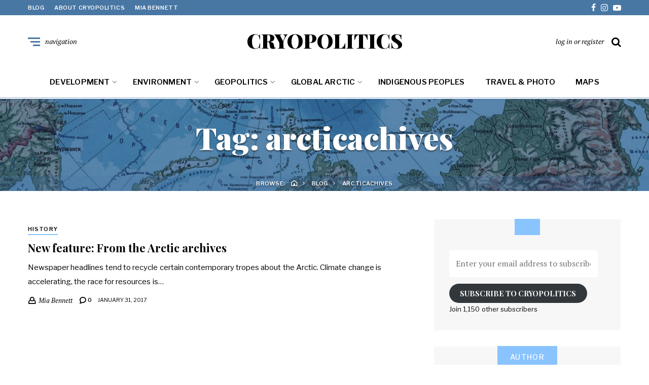

--- FILE ---
content_type: text/html; charset=UTF-8
request_url: https://www.cryopolitics.com/tag/arcticachives/
body_size: 16787
content:
<!DOCTYPE html>
<html lang="en-US">
<head>
	<meta charset="UTF-8">
<meta name="viewport" content="width=device-width, initial-scale=1">
<link rel="profile" href="https://gmpg.org/xfn/11">
<meta name='robots' content='index, follow, max-image-preview:large, max-snippet:-1, max-video-preview:-1' />

	<!-- This site is optimized with the Yoast SEO plugin v26.8 - https://yoast.com/product/yoast-seo-wordpress/ -->
	<title>arcticachives Archives - CRYOPOLITICS</title>
	<link rel="canonical" href="https://www.cryopolitics.com/tag/arcticachives/" />
	<meta property="og:locale" content="en_US" />
	<meta property="og:type" content="article" />
	<meta property="og:title" content="arcticachives Archives - CRYOPOLITICS" />
	<meta property="og:url" content="https://www.cryopolitics.com/tag/arcticachives/" />
	<meta property="og:site_name" content="CRYOPOLITICS" />
	<meta name="twitter:card" content="summary_large_image" />
	<meta name="twitter:site" content="@cryopolitics" />
	<script type="application/ld+json" class="yoast-schema-graph">{"@context":"https://schema.org","@graph":[{"@type":"CollectionPage","@id":"https://www.cryopolitics.com/tag/arcticachives/","url":"https://www.cryopolitics.com/tag/arcticachives/","name":"arcticachives Archives - CRYOPOLITICS","isPartOf":{"@id":"https://www.cryopolitics.com/#website"},"breadcrumb":{"@id":"https://www.cryopolitics.com/tag/arcticachives/#breadcrumb"},"inLanguage":"en-US"},{"@type":"BreadcrumbList","@id":"https://www.cryopolitics.com/tag/arcticachives/#breadcrumb","itemListElement":[{"@type":"ListItem","position":1,"name":"Home","item":"https://www.cryopolitics.com/"},{"@type":"ListItem","position":2,"name":"arcticachives"}]},{"@type":"WebSite","@id":"https://www.cryopolitics.com/#website","url":"https://www.cryopolitics.com/","name":"CRYOPOLITICS","description":"Arctic News &amp; Analysis","publisher":{"@id":"https://www.cryopolitics.com/#/schema/person/e4febe1eb9907c8643e5658d5da3a4b5"},"potentialAction":[{"@type":"SearchAction","target":{"@type":"EntryPoint","urlTemplate":"https://www.cryopolitics.com/?s={search_term_string}"},"query-input":{"@type":"PropertyValueSpecification","valueRequired":true,"valueName":"search_term_string"}}],"inLanguage":"en-US"},{"@type":["Person","Organization"],"@id":"https://www.cryopolitics.com/#/schema/person/e4febe1eb9907c8643e5658d5da3a4b5","name":"Mia Bennett","image":{"@type":"ImageObject","inLanguage":"en-US","@id":"https://www.cryopolitics.com/#/schema/person/image/","url":"https://i0.wp.com/www.cryopolitics.com/wp-content/uploads/2020/04/m-b.jpeg?fit=1196%2C1192&ssl=1","contentUrl":"https://i0.wp.com/www.cryopolitics.com/wp-content/uploads/2020/04/m-b.jpeg?fit=1196%2C1192&ssl=1","width":1196,"height":1192,"caption":"Mia Bennett"},"logo":{"@id":"https://www.cryopolitics.com/#/schema/person/image/"},"description":"Mia Bennett is an associate professor in the Department of Geography at the University of Washington. She researches the geopolitics of the Arctic and orbital space. Her new book with Klaus Dodds, Unfrozen: The Fight for the Future of the Arctic, was published by Yale University Press in 2025.","sameAs":["https://www.cryopolitics.com","cryopolitics","https://www.instagram.com/cryopolitics/","https://x.com/cryopolitics","https://www.youtube.com/channel/UCXeGHYKFhvGpiNA2cWX9ucQ"]}]}</script>
	<!-- / Yoast SEO plugin. -->


<link rel='dns-prefetch' href='//static.addtoany.com' />
<link rel='dns-prefetch' href='//secure.gravatar.com' />
<link rel='dns-prefetch' href='//stats.wp.com' />
<link rel='dns-prefetch' href='//fonts.googleapis.com' />
<link rel='preconnect' href='//i0.wp.com' />
<link rel='preconnect' href='//c0.wp.com' />
<link rel="alternate" type="application/rss+xml" title="CRYOPOLITICS &raquo; Feed" href="https://www.cryopolitics.com/feed/" />
<link rel="alternate" type="application/rss+xml" title="CRYOPOLITICS &raquo; Comments Feed" href="https://www.cryopolitics.com/comments/feed/" />
<link rel="alternate" type="application/rss+xml" title="CRYOPOLITICS &raquo; arcticachives Tag Feed" href="https://www.cryopolitics.com/tag/arcticachives/feed/" />
		<!-- This site uses the Google Analytics by ExactMetrics plugin v8.11.1 - Using Analytics tracking - https://www.exactmetrics.com/ -->
							<script src="//www.googletagmanager.com/gtag/js?id=G-0W4BRNVCTC"  data-cfasync="false" data-wpfc-render="false" type="text/javascript" async></script>
			<script data-cfasync="false" data-wpfc-render="false" type="text/javascript">
				var em_version = '8.11.1';
				var em_track_user = true;
				var em_no_track_reason = '';
								var ExactMetricsDefaultLocations = {"page_location":"https:\/\/www.cryopolitics.com\/tag\/arcticachives\/"};
								if ( typeof ExactMetricsPrivacyGuardFilter === 'function' ) {
					var ExactMetricsLocations = (typeof ExactMetricsExcludeQuery === 'object') ? ExactMetricsPrivacyGuardFilter( ExactMetricsExcludeQuery ) : ExactMetricsPrivacyGuardFilter( ExactMetricsDefaultLocations );
				} else {
					var ExactMetricsLocations = (typeof ExactMetricsExcludeQuery === 'object') ? ExactMetricsExcludeQuery : ExactMetricsDefaultLocations;
				}

								var disableStrs = [
										'ga-disable-G-0W4BRNVCTC',
									];

				/* Function to detect opted out users */
				function __gtagTrackerIsOptedOut() {
					for (var index = 0; index < disableStrs.length; index++) {
						if (document.cookie.indexOf(disableStrs[index] + '=true') > -1) {
							return true;
						}
					}

					return false;
				}

				/* Disable tracking if the opt-out cookie exists. */
				if (__gtagTrackerIsOptedOut()) {
					for (var index = 0; index < disableStrs.length; index++) {
						window[disableStrs[index]] = true;
					}
				}

				/* Opt-out function */
				function __gtagTrackerOptout() {
					for (var index = 0; index < disableStrs.length; index++) {
						document.cookie = disableStrs[index] + '=true; expires=Thu, 31 Dec 2099 23:59:59 UTC; path=/';
						window[disableStrs[index]] = true;
					}
				}

				if ('undefined' === typeof gaOptout) {
					function gaOptout() {
						__gtagTrackerOptout();
					}
				}
								window.dataLayer = window.dataLayer || [];

				window.ExactMetricsDualTracker = {
					helpers: {},
					trackers: {},
				};
				if (em_track_user) {
					function __gtagDataLayer() {
						dataLayer.push(arguments);
					}

					function __gtagTracker(type, name, parameters) {
						if (!parameters) {
							parameters = {};
						}

						if (parameters.send_to) {
							__gtagDataLayer.apply(null, arguments);
							return;
						}

						if (type === 'event') {
														parameters.send_to = exactmetrics_frontend.v4_id;
							var hookName = name;
							if (typeof parameters['event_category'] !== 'undefined') {
								hookName = parameters['event_category'] + ':' + name;
							}

							if (typeof ExactMetricsDualTracker.trackers[hookName] !== 'undefined') {
								ExactMetricsDualTracker.trackers[hookName](parameters);
							} else {
								__gtagDataLayer('event', name, parameters);
							}
							
						} else {
							__gtagDataLayer.apply(null, arguments);
						}
					}

					__gtagTracker('js', new Date());
					__gtagTracker('set', {
						'developer_id.dNDMyYj': true,
											});
					if ( ExactMetricsLocations.page_location ) {
						__gtagTracker('set', ExactMetricsLocations);
					}
										__gtagTracker('config', 'G-0W4BRNVCTC', {"forceSSL":"true"} );
										window.gtag = __gtagTracker;										(function () {
						/* https://developers.google.com/analytics/devguides/collection/analyticsjs/ */
						/* ga and __gaTracker compatibility shim. */
						var noopfn = function () {
							return null;
						};
						var newtracker = function () {
							return new Tracker();
						};
						var Tracker = function () {
							return null;
						};
						var p = Tracker.prototype;
						p.get = noopfn;
						p.set = noopfn;
						p.send = function () {
							var args = Array.prototype.slice.call(arguments);
							args.unshift('send');
							__gaTracker.apply(null, args);
						};
						var __gaTracker = function () {
							var len = arguments.length;
							if (len === 0) {
								return;
							}
							var f = arguments[len - 1];
							if (typeof f !== 'object' || f === null || typeof f.hitCallback !== 'function') {
								if ('send' === arguments[0]) {
									var hitConverted, hitObject = false, action;
									if ('event' === arguments[1]) {
										if ('undefined' !== typeof arguments[3]) {
											hitObject = {
												'eventAction': arguments[3],
												'eventCategory': arguments[2],
												'eventLabel': arguments[4],
												'value': arguments[5] ? arguments[5] : 1,
											}
										}
									}
									if ('pageview' === arguments[1]) {
										if ('undefined' !== typeof arguments[2]) {
											hitObject = {
												'eventAction': 'page_view',
												'page_path': arguments[2],
											}
										}
									}
									if (typeof arguments[2] === 'object') {
										hitObject = arguments[2];
									}
									if (typeof arguments[5] === 'object') {
										Object.assign(hitObject, arguments[5]);
									}
									if ('undefined' !== typeof arguments[1].hitType) {
										hitObject = arguments[1];
										if ('pageview' === hitObject.hitType) {
											hitObject.eventAction = 'page_view';
										}
									}
									if (hitObject) {
										action = 'timing' === arguments[1].hitType ? 'timing_complete' : hitObject.eventAction;
										hitConverted = mapArgs(hitObject);
										__gtagTracker('event', action, hitConverted);
									}
								}
								return;
							}

							function mapArgs(args) {
								var arg, hit = {};
								var gaMap = {
									'eventCategory': 'event_category',
									'eventAction': 'event_action',
									'eventLabel': 'event_label',
									'eventValue': 'event_value',
									'nonInteraction': 'non_interaction',
									'timingCategory': 'event_category',
									'timingVar': 'name',
									'timingValue': 'value',
									'timingLabel': 'event_label',
									'page': 'page_path',
									'location': 'page_location',
									'title': 'page_title',
									'referrer' : 'page_referrer',
								};
								for (arg in args) {
																		if (!(!args.hasOwnProperty(arg) || !gaMap.hasOwnProperty(arg))) {
										hit[gaMap[arg]] = args[arg];
									} else {
										hit[arg] = args[arg];
									}
								}
								return hit;
							}

							try {
								f.hitCallback();
							} catch (ex) {
							}
						};
						__gaTracker.create = newtracker;
						__gaTracker.getByName = newtracker;
						__gaTracker.getAll = function () {
							return [];
						};
						__gaTracker.remove = noopfn;
						__gaTracker.loaded = true;
						window['__gaTracker'] = __gaTracker;
					})();
									} else {
										console.log("");
					(function () {
						function __gtagTracker() {
							return null;
						}

						window['__gtagTracker'] = __gtagTracker;
						window['gtag'] = __gtagTracker;
					})();
									}
			</script>
							<!-- / Google Analytics by ExactMetrics -->
		<style id='wp-img-auto-sizes-contain-inline-css' type='text/css'>
img:is([sizes=auto i],[sizes^="auto," i]){contain-intrinsic-size:3000px 1500px}
/*# sourceURL=wp-img-auto-sizes-contain-inline-css */
</style>
<style id='wp-emoji-styles-inline-css' type='text/css'>

	img.wp-smiley, img.emoji {
		display: inline !important;
		border: none !important;
		box-shadow: none !important;
		height: 1em !important;
		width: 1em !important;
		margin: 0 0.07em !important;
		vertical-align: -0.1em !important;
		background: none !important;
		padding: 0 !important;
	}
/*# sourceURL=wp-emoji-styles-inline-css */
</style>
<style id='wp-block-library-inline-css' type='text/css'>
:root{--wp-block-synced-color:#7a00df;--wp-block-synced-color--rgb:122,0,223;--wp-bound-block-color:var(--wp-block-synced-color);--wp-editor-canvas-background:#ddd;--wp-admin-theme-color:#007cba;--wp-admin-theme-color--rgb:0,124,186;--wp-admin-theme-color-darker-10:#006ba1;--wp-admin-theme-color-darker-10--rgb:0,107,160.5;--wp-admin-theme-color-darker-20:#005a87;--wp-admin-theme-color-darker-20--rgb:0,90,135;--wp-admin-border-width-focus:2px}@media (min-resolution:192dpi){:root{--wp-admin-border-width-focus:1.5px}}.wp-element-button{cursor:pointer}:root .has-very-light-gray-background-color{background-color:#eee}:root .has-very-dark-gray-background-color{background-color:#313131}:root .has-very-light-gray-color{color:#eee}:root .has-very-dark-gray-color{color:#313131}:root .has-vivid-green-cyan-to-vivid-cyan-blue-gradient-background{background:linear-gradient(135deg,#00d084,#0693e3)}:root .has-purple-crush-gradient-background{background:linear-gradient(135deg,#34e2e4,#4721fb 50%,#ab1dfe)}:root .has-hazy-dawn-gradient-background{background:linear-gradient(135deg,#faaca8,#dad0ec)}:root .has-subdued-olive-gradient-background{background:linear-gradient(135deg,#fafae1,#67a671)}:root .has-atomic-cream-gradient-background{background:linear-gradient(135deg,#fdd79a,#004a59)}:root .has-nightshade-gradient-background{background:linear-gradient(135deg,#330968,#31cdcf)}:root .has-midnight-gradient-background{background:linear-gradient(135deg,#020381,#2874fc)}:root{--wp--preset--font-size--normal:16px;--wp--preset--font-size--huge:42px}.has-regular-font-size{font-size:1em}.has-larger-font-size{font-size:2.625em}.has-normal-font-size{font-size:var(--wp--preset--font-size--normal)}.has-huge-font-size{font-size:var(--wp--preset--font-size--huge)}.has-text-align-center{text-align:center}.has-text-align-left{text-align:left}.has-text-align-right{text-align:right}.has-fit-text{white-space:nowrap!important}#end-resizable-editor-section{display:none}.aligncenter{clear:both}.items-justified-left{justify-content:flex-start}.items-justified-center{justify-content:center}.items-justified-right{justify-content:flex-end}.items-justified-space-between{justify-content:space-between}.screen-reader-text{border:0;clip-path:inset(50%);height:1px;margin:-1px;overflow:hidden;padding:0;position:absolute;width:1px;word-wrap:normal!important}.screen-reader-text:focus{background-color:#ddd;clip-path:none;color:#444;display:block;font-size:1em;height:auto;left:5px;line-height:normal;padding:15px 23px 14px;text-decoration:none;top:5px;width:auto;z-index:100000}html :where(.has-border-color){border-style:solid}html :where([style*=border-top-color]){border-top-style:solid}html :where([style*=border-right-color]){border-right-style:solid}html :where([style*=border-bottom-color]){border-bottom-style:solid}html :where([style*=border-left-color]){border-left-style:solid}html :where([style*=border-width]){border-style:solid}html :where([style*=border-top-width]){border-top-style:solid}html :where([style*=border-right-width]){border-right-style:solid}html :where([style*=border-bottom-width]){border-bottom-style:solid}html :where([style*=border-left-width]){border-left-style:solid}html :where(img[class*=wp-image-]){height:auto;max-width:100%}:where(figure){margin:0 0 1em}html :where(.is-position-sticky){--wp-admin--admin-bar--position-offset:var(--wp-admin--admin-bar--height,0px)}@media screen and (max-width:600px){html :where(.is-position-sticky){--wp-admin--admin-bar--position-offset:0px}}

/*# sourceURL=wp-block-library-inline-css */
</style><style id='jetpack-sharing-buttons-style-inline-css' type='text/css'>
.jetpack-sharing-buttons__services-list{display:flex;flex-direction:row;flex-wrap:wrap;gap:0;list-style-type:none;margin:5px;padding:0}.jetpack-sharing-buttons__services-list.has-small-icon-size{font-size:12px}.jetpack-sharing-buttons__services-list.has-normal-icon-size{font-size:16px}.jetpack-sharing-buttons__services-list.has-large-icon-size{font-size:24px}.jetpack-sharing-buttons__services-list.has-huge-icon-size{font-size:36px}@media print{.jetpack-sharing-buttons__services-list{display:none!important}}.editor-styles-wrapper .wp-block-jetpack-sharing-buttons{gap:0;padding-inline-start:0}ul.jetpack-sharing-buttons__services-list.has-background{padding:1.25em 2.375em}
/*# sourceURL=https://c0.wp.com/p/jetpack/15.4/_inc/blocks/sharing-buttons/view.css */
</style>
<style id='global-styles-inline-css' type='text/css'>
:root{--wp--preset--aspect-ratio--square: 1;--wp--preset--aspect-ratio--4-3: 4/3;--wp--preset--aspect-ratio--3-4: 3/4;--wp--preset--aspect-ratio--3-2: 3/2;--wp--preset--aspect-ratio--2-3: 2/3;--wp--preset--aspect-ratio--16-9: 16/9;--wp--preset--aspect-ratio--9-16: 9/16;--wp--preset--color--black: #000000;--wp--preset--color--cyan-bluish-gray: #abb8c3;--wp--preset--color--white: #ffffff;--wp--preset--color--pale-pink: #f78da7;--wp--preset--color--vivid-red: #cf2e2e;--wp--preset--color--luminous-vivid-orange: #ff6900;--wp--preset--color--luminous-vivid-amber: #fcb900;--wp--preset--color--light-green-cyan: #7bdcb5;--wp--preset--color--vivid-green-cyan: #00d084;--wp--preset--color--pale-cyan-blue: #8ed1fc;--wp--preset--color--vivid-cyan-blue: #0693e3;--wp--preset--color--vivid-purple: #9b51e0;--wp--preset--gradient--vivid-cyan-blue-to-vivid-purple: linear-gradient(135deg,rgb(6,147,227) 0%,rgb(155,81,224) 100%);--wp--preset--gradient--light-green-cyan-to-vivid-green-cyan: linear-gradient(135deg,rgb(122,220,180) 0%,rgb(0,208,130) 100%);--wp--preset--gradient--luminous-vivid-amber-to-luminous-vivid-orange: linear-gradient(135deg,rgb(252,185,0) 0%,rgb(255,105,0) 100%);--wp--preset--gradient--luminous-vivid-orange-to-vivid-red: linear-gradient(135deg,rgb(255,105,0) 0%,rgb(207,46,46) 100%);--wp--preset--gradient--very-light-gray-to-cyan-bluish-gray: linear-gradient(135deg,rgb(238,238,238) 0%,rgb(169,184,195) 100%);--wp--preset--gradient--cool-to-warm-spectrum: linear-gradient(135deg,rgb(74,234,220) 0%,rgb(151,120,209) 20%,rgb(207,42,186) 40%,rgb(238,44,130) 60%,rgb(251,105,98) 80%,rgb(254,248,76) 100%);--wp--preset--gradient--blush-light-purple: linear-gradient(135deg,rgb(255,206,236) 0%,rgb(152,150,240) 100%);--wp--preset--gradient--blush-bordeaux: linear-gradient(135deg,rgb(254,205,165) 0%,rgb(254,45,45) 50%,rgb(107,0,62) 100%);--wp--preset--gradient--luminous-dusk: linear-gradient(135deg,rgb(255,203,112) 0%,rgb(199,81,192) 50%,rgb(65,88,208) 100%);--wp--preset--gradient--pale-ocean: linear-gradient(135deg,rgb(255,245,203) 0%,rgb(182,227,212) 50%,rgb(51,167,181) 100%);--wp--preset--gradient--electric-grass: linear-gradient(135deg,rgb(202,248,128) 0%,rgb(113,206,126) 100%);--wp--preset--gradient--midnight: linear-gradient(135deg,rgb(2,3,129) 0%,rgb(40,116,252) 100%);--wp--preset--font-size--small: 13px;--wp--preset--font-size--medium: 20px;--wp--preset--font-size--large: 36px;--wp--preset--font-size--x-large: 42px;--wp--preset--spacing--20: 0.44rem;--wp--preset--spacing--30: 0.67rem;--wp--preset--spacing--40: 1rem;--wp--preset--spacing--50: 1.5rem;--wp--preset--spacing--60: 2.25rem;--wp--preset--spacing--70: 3.38rem;--wp--preset--spacing--80: 5.06rem;--wp--preset--shadow--natural: 6px 6px 9px rgba(0, 0, 0, 0.2);--wp--preset--shadow--deep: 12px 12px 50px rgba(0, 0, 0, 0.4);--wp--preset--shadow--sharp: 6px 6px 0px rgba(0, 0, 0, 0.2);--wp--preset--shadow--outlined: 6px 6px 0px -3px rgb(255, 255, 255), 6px 6px rgb(0, 0, 0);--wp--preset--shadow--crisp: 6px 6px 0px rgb(0, 0, 0);}:where(.is-layout-flex){gap: 0.5em;}:where(.is-layout-grid){gap: 0.5em;}body .is-layout-flex{display: flex;}.is-layout-flex{flex-wrap: wrap;align-items: center;}.is-layout-flex > :is(*, div){margin: 0;}body .is-layout-grid{display: grid;}.is-layout-grid > :is(*, div){margin: 0;}:where(.wp-block-columns.is-layout-flex){gap: 2em;}:where(.wp-block-columns.is-layout-grid){gap: 2em;}:where(.wp-block-post-template.is-layout-flex){gap: 1.25em;}:where(.wp-block-post-template.is-layout-grid){gap: 1.25em;}.has-black-color{color: var(--wp--preset--color--black) !important;}.has-cyan-bluish-gray-color{color: var(--wp--preset--color--cyan-bluish-gray) !important;}.has-white-color{color: var(--wp--preset--color--white) !important;}.has-pale-pink-color{color: var(--wp--preset--color--pale-pink) !important;}.has-vivid-red-color{color: var(--wp--preset--color--vivid-red) !important;}.has-luminous-vivid-orange-color{color: var(--wp--preset--color--luminous-vivid-orange) !important;}.has-luminous-vivid-amber-color{color: var(--wp--preset--color--luminous-vivid-amber) !important;}.has-light-green-cyan-color{color: var(--wp--preset--color--light-green-cyan) !important;}.has-vivid-green-cyan-color{color: var(--wp--preset--color--vivid-green-cyan) !important;}.has-pale-cyan-blue-color{color: var(--wp--preset--color--pale-cyan-blue) !important;}.has-vivid-cyan-blue-color{color: var(--wp--preset--color--vivid-cyan-blue) !important;}.has-vivid-purple-color{color: var(--wp--preset--color--vivid-purple) !important;}.has-black-background-color{background-color: var(--wp--preset--color--black) !important;}.has-cyan-bluish-gray-background-color{background-color: var(--wp--preset--color--cyan-bluish-gray) !important;}.has-white-background-color{background-color: var(--wp--preset--color--white) !important;}.has-pale-pink-background-color{background-color: var(--wp--preset--color--pale-pink) !important;}.has-vivid-red-background-color{background-color: var(--wp--preset--color--vivid-red) !important;}.has-luminous-vivid-orange-background-color{background-color: var(--wp--preset--color--luminous-vivid-orange) !important;}.has-luminous-vivid-amber-background-color{background-color: var(--wp--preset--color--luminous-vivid-amber) !important;}.has-light-green-cyan-background-color{background-color: var(--wp--preset--color--light-green-cyan) !important;}.has-vivid-green-cyan-background-color{background-color: var(--wp--preset--color--vivid-green-cyan) !important;}.has-pale-cyan-blue-background-color{background-color: var(--wp--preset--color--pale-cyan-blue) !important;}.has-vivid-cyan-blue-background-color{background-color: var(--wp--preset--color--vivid-cyan-blue) !important;}.has-vivid-purple-background-color{background-color: var(--wp--preset--color--vivid-purple) !important;}.has-black-border-color{border-color: var(--wp--preset--color--black) !important;}.has-cyan-bluish-gray-border-color{border-color: var(--wp--preset--color--cyan-bluish-gray) !important;}.has-white-border-color{border-color: var(--wp--preset--color--white) !important;}.has-pale-pink-border-color{border-color: var(--wp--preset--color--pale-pink) !important;}.has-vivid-red-border-color{border-color: var(--wp--preset--color--vivid-red) !important;}.has-luminous-vivid-orange-border-color{border-color: var(--wp--preset--color--luminous-vivid-orange) !important;}.has-luminous-vivid-amber-border-color{border-color: var(--wp--preset--color--luminous-vivid-amber) !important;}.has-light-green-cyan-border-color{border-color: var(--wp--preset--color--light-green-cyan) !important;}.has-vivid-green-cyan-border-color{border-color: var(--wp--preset--color--vivid-green-cyan) !important;}.has-pale-cyan-blue-border-color{border-color: var(--wp--preset--color--pale-cyan-blue) !important;}.has-vivid-cyan-blue-border-color{border-color: var(--wp--preset--color--vivid-cyan-blue) !important;}.has-vivid-purple-border-color{border-color: var(--wp--preset--color--vivid-purple) !important;}.has-vivid-cyan-blue-to-vivid-purple-gradient-background{background: var(--wp--preset--gradient--vivid-cyan-blue-to-vivid-purple) !important;}.has-light-green-cyan-to-vivid-green-cyan-gradient-background{background: var(--wp--preset--gradient--light-green-cyan-to-vivid-green-cyan) !important;}.has-luminous-vivid-amber-to-luminous-vivid-orange-gradient-background{background: var(--wp--preset--gradient--luminous-vivid-amber-to-luminous-vivid-orange) !important;}.has-luminous-vivid-orange-to-vivid-red-gradient-background{background: var(--wp--preset--gradient--luminous-vivid-orange-to-vivid-red) !important;}.has-very-light-gray-to-cyan-bluish-gray-gradient-background{background: var(--wp--preset--gradient--very-light-gray-to-cyan-bluish-gray) !important;}.has-cool-to-warm-spectrum-gradient-background{background: var(--wp--preset--gradient--cool-to-warm-spectrum) !important;}.has-blush-light-purple-gradient-background{background: var(--wp--preset--gradient--blush-light-purple) !important;}.has-blush-bordeaux-gradient-background{background: var(--wp--preset--gradient--blush-bordeaux) !important;}.has-luminous-dusk-gradient-background{background: var(--wp--preset--gradient--luminous-dusk) !important;}.has-pale-ocean-gradient-background{background: var(--wp--preset--gradient--pale-ocean) !important;}.has-electric-grass-gradient-background{background: var(--wp--preset--gradient--electric-grass) !important;}.has-midnight-gradient-background{background: var(--wp--preset--gradient--midnight) !important;}.has-small-font-size{font-size: var(--wp--preset--font-size--small) !important;}.has-medium-font-size{font-size: var(--wp--preset--font-size--medium) !important;}.has-large-font-size{font-size: var(--wp--preset--font-size--large) !important;}.has-x-large-font-size{font-size: var(--wp--preset--font-size--x-large) !important;}
/*# sourceURL=global-styles-inline-css */
</style>

<style id='classic-theme-styles-inline-css' type='text/css'>
/*! This file is auto-generated */
.wp-block-button__link{color:#fff;background-color:#32373c;border-radius:9999px;box-shadow:none;text-decoration:none;padding:calc(.667em + 2px) calc(1.333em + 2px);font-size:1.125em}.wp-block-file__button{background:#32373c;color:#fff;text-decoration:none}
/*# sourceURL=/wp-includes/css/classic-themes.min.css */
</style>
<link rel='stylesheet' id='neville-fonts-css' href='https://fonts.googleapis.com/css?family=Libre+Franklin%3A400%2C500%2C600%7CPlayfair+Display%3A400italic%2C700%2C900%2C900italic%7CPT+Serif%3A400%2C400italic%2C700%2C700italic&#038;subset=latin%2Clatin-ext' type='text/css' media='all' />
<link rel='stylesheet' id='neville-style-css' href='https://www.cryopolitics.com/wp-content/themes/neville/style.css?ver=1.0.1' type='text/css' media='all' />
<style id='neville-style-inline-css' type='text/css'>
.blog-header { background: url("https://www.cryopolitics.com/wp-content/uploads/2018/01/map-soviet-union-arctic-blue.jpg") no-repeat center center; background-size: cover; }
.rss-btn i, .sb-general i, .required, .sticky .sticky-tag, .header-btns .hbtn-count, .comments-area .comment-respond .comment-reply-title small a{color:#89c4ff;}.category-link.sty1, .comment-reply-link.sty1, .widget-content .wid-posts-lists .wid-pl-item .entry-thumbnail .wid-pli-pos:before{background-color:#89c4ff;}abbr, abbr[title], acronym, .section-title.st2x:before, .category-link.sty2, .comment-reply-link.sty2, .comment-reply-link, .single .entry-content a:not([class]), .single .comment-content a:not([class]), .page-template-default .entry-content a:not([class]), .page-template-default .comment-content a:not([class]), .widget-title-wrap .widget-title span, .widget-content .textwidget a:not([class]), .wid-big-buttons .wid-big-button span:before{border-bottom-color:#89c4ff;}
/*# sourceURL=neville-style-inline-css */
</style>
<link rel='stylesheet' id='jetpack-subscriptions-css' href='https://c0.wp.com/p/jetpack/15.4/_inc/build/subscriptions/subscriptions.min.css' type='text/css' media='all' />
<style id='jetpack_facebook_likebox-inline-css' type='text/css'>
.widget_facebook_likebox {
	overflow: hidden;
}

/*# sourceURL=https://www.cryopolitics.com/wp-content/plugins/jetpack/modules/widgets/facebook-likebox/style.css */
</style>
<link rel='stylesheet' id='addtoany-css' href='https://www.cryopolitics.com/wp-content/plugins/add-to-any/addtoany.min.css?ver=1.16' type='text/css' media='all' />
<script type="text/javascript" src="https://www.cryopolitics.com/wp-content/plugins/google-analytics-dashboard-for-wp/assets/js/frontend-gtag.min.js?ver=8.11.1" id="exactmetrics-frontend-script-js" async="async" data-wp-strategy="async"></script>
<script data-cfasync="false" data-wpfc-render="false" type="text/javascript" id='exactmetrics-frontend-script-js-extra'>/* <![CDATA[ */
var exactmetrics_frontend = {"js_events_tracking":"true","download_extensions":"zip,mp3,mpeg,pdf,docx,pptx,xlsx,rar","inbound_paths":"[{\"path\":\"\\\/go\\\/\",\"label\":\"affiliate\"},{\"path\":\"\\\/recommend\\\/\",\"label\":\"affiliate\"}]","home_url":"https:\/\/www.cryopolitics.com","hash_tracking":"false","v4_id":"G-0W4BRNVCTC"};/* ]]> */
</script>
<script type="text/javascript" id="addtoany-core-js-before">
/* <![CDATA[ */
window.a2a_config=window.a2a_config||{};a2a_config.callbacks=[];a2a_config.overlays=[];a2a_config.templates={};
var a2a_config = a2a_config || {};
a2a_config.icon_color = "#89c4ff";
a2a_config.color_bg = "FFFFFF";
a2a_config.color_main = "D7E5ED";
a2a_config.color_border = "AECADB";
a2a_config.color_link_text = "333333";
a2a_config.color_link_text_hover = "333333";

//# sourceURL=addtoany-core-js-before
/* ]]> */
</script>
<script type="text/javascript" defer src="https://static.addtoany.com/menu/page.js" id="addtoany-core-js"></script>
<script type="text/javascript" src="https://c0.wp.com/c/6.9/wp-includes/js/jquery/jquery.min.js" id="jquery-core-js"></script>
<script type="text/javascript" src="https://c0.wp.com/c/6.9/wp-includes/js/jquery/jquery-migrate.min.js" id="jquery-migrate-js"></script>
<script type="text/javascript" defer src="https://www.cryopolitics.com/wp-content/plugins/add-to-any/addtoany.min.js?ver=1.1" id="addtoany-jquery-js"></script>
<link rel="https://api.w.org/" href="https://www.cryopolitics.com/wp-json/" /><link rel="alternate" title="JSON" type="application/json" href="https://www.cryopolitics.com/wp-json/wp/v2/tags/259" /><link rel="EditURI" type="application/rsd+xml" title="RSD" href="https://www.cryopolitics.com/xmlrpc.php?rsd" />
<meta name="generator" content="WordPress 6.9" />
<script type="text/javascript">
(function(url){
	if(/(?:Chrome\/26\.0\.1410\.63 Safari\/537\.31|WordfenceTestMonBot)/.test(navigator.userAgent)){ return; }
	var addEvent = function(evt, handler) {
		if (window.addEventListener) {
			document.addEventListener(evt, handler, false);
		} else if (window.attachEvent) {
			document.attachEvent('on' + evt, handler);
		}
	};
	var removeEvent = function(evt, handler) {
		if (window.removeEventListener) {
			document.removeEventListener(evt, handler, false);
		} else if (window.detachEvent) {
			document.detachEvent('on' + evt, handler);
		}
	};
	var evts = 'contextmenu dblclick drag dragend dragenter dragleave dragover dragstart drop keydown keypress keyup mousedown mousemove mouseout mouseover mouseup mousewheel scroll'.split(' ');
	var logHuman = function() {
		if (window.wfLogHumanRan) { return; }
		window.wfLogHumanRan = true;
		var wfscr = document.createElement('script');
		wfscr.type = 'text/javascript';
		wfscr.async = true;
		wfscr.src = url + '&r=' + Math.random();
		(document.getElementsByTagName('head')[0]||document.getElementsByTagName('body')[0]).appendChild(wfscr);
		for (var i = 0; i < evts.length; i++) {
			removeEvent(evts[i], logHuman);
		}
	};
	for (var i = 0; i < evts.length; i++) {
		addEvent(evts[i], logHuman);
	}
})('//www.cryopolitics.com/?wordfence_lh=1&hid=1FC0A657374F37A277F7C31643CCB632');
</script>	<style>img#wpstats{display:none}</style>
		<link rel="icon" href="https://i0.wp.com/www.cryopolitics.com/wp-content/uploads/2017/11/cropped-cryo-logo.png?fit=32%2C32&#038;ssl=1" sizes="32x32" />
<link rel="icon" href="https://i0.wp.com/www.cryopolitics.com/wp-content/uploads/2017/11/cropped-cryo-logo.png?fit=192%2C192&#038;ssl=1" sizes="192x192" />
<link rel="apple-touch-icon" href="https://i0.wp.com/www.cryopolitics.com/wp-content/uploads/2017/11/cropped-cryo-logo.png?fit=180%2C180&#038;ssl=1" />
<meta name="msapplication-TileImage" content="https://i0.wp.com/www.cryopolitics.com/wp-content/uploads/2017/11/cropped-cryo-logo.png?fit=270%2C270&#038;ssl=1" />
		<style type="text/css" id="wp-custom-css">
			.slideshow-window {
	background-color: transparent;
	border-color: transparent;
	border-radius: 0;
	border-width: 0;
	padding-top: 0 !important;
}		</style>
		<style id='jetpack-block-sharing-button-inline-css' type='text/css'>
a.jetpack-sharing-button__button{color:inherit}.jetpack-sharing-button__button{align-items:center;background:#fff;border-radius:4px;box-shadow:0 1px 2px #0000001f,0 0 0 1px #0000001f;color:inherit;cursor:default;display:flex;flex-direction:row;font-size:inherit;font-weight:500;height:auto;justify-content:center;line-height:23px;margin:4px 4px 0;padding:4px 9px 3px;text-decoration:none}.jetpack-sharing-button__button svg{fill:currentColor;height:1.5em;width:1.5em}.jetpack-sharing-button__button:hover{box-shadow:0 1px 2px #00000038,0 0 0 1px #00000038;cursor:pointer}.jetpack-sharing-button__button.components-button{font-size:inherit;padding:4px 11px 3px 9px}.jetpack-sharing-button__button.style-icon{border:0;border-radius:50%;box-shadow:none;color:#fff;height:auto;line-height:1;margin-bottom:0;padding:7px;position:relative;top:-2px;width:auto}.jetpack-sharing-button__button.style-icon.share-bluesky{background:#0085ff}.jetpack-sharing-button__button.style-icon.share-x{background:#000}.jetpack-sharing-button__button.style-icon.share-print{background:#c5c2c2}.jetpack-sharing-button__button.style-icon.share-reddit{background:#5f99cf}.jetpack-sharing-button__button.style-icon.share-facebook{background:#0866ff}.jetpack-sharing-button__button.style-icon.share-linkedin{background:#0976b4}.jetpack-sharing-button__button.style-icon.share-mail{background:#c5c2c2}.jetpack-sharing-button__button.style-icon.share-twitter{background:#55acee}.jetpack-sharing-button__button.style-icon.share-tumblr{background:#35465c}.jetpack-sharing-button__button.style-icon.share-pinterest{background:#cc2127}.jetpack-sharing-button__button.style-icon.share-pocket{background:#ee4256}.jetpack-sharing-button__button.style-icon.share-telegram{background:#08c}.jetpack-sharing-button__button.style-icon.share-threads{background:#000}.jetpack-sharing-button__button.style-icon.share-whatsapp{background:#43d854}.jetpack-sharing-button__button.style-icon.share-mastodon{background:#6364ff}.jetpack-sharing-button__button.style-icon.share-nextdoor{background:#8ed500}.jetpack-sharing-button__button.style-icon.share-share{background:#000}.jetpack-sharing-button__button.style-icon.is-custom{padding:8px;top:2px}.jetpack-sharing-button__button.style-icon-text{margin-inline-end:4px;padding-inline-end:11px}.style-icon .jetpack-sharing-button__service-label,.style-text .sharing-buttons-preview-button__custom-icon,.style-text .social-logo{display:none}.jetpack-sharing-button__list-item{display:flex;flex-direction:row;flex-wrap:wrap;gap:5px;list-style-type:none;padding:0}.jetpack-sharing-button__list-item:first-child .jetpack-sharing-button__button{margin-inline-start:0}.style-icon-text .jetpack-sharing-button__service-label{margin-inline-start:5px}.tooltip{display:inline-block;position:relative}.tooltip .tooltiptext{background-color:#555;border-radius:6px;bottom:120%;color:#fff;display:none;padding:5px;position:absolute;text-align:center;width:5.5em}
/*# sourceURL=https://www.cryopolitics.com/wp-content/plugins/jetpack/_inc/blocks/sharing-button/view.css?minify=false */
</style>
</head>

<body data-rsssl=1 class="archive tag tag-arcticachives tag-259 wp-theme-neville nav-lines">

		<div id="offset-sidebar-overlay" class="os-overlay">
			<div id="offset-sider-wrap" class="os-wrap">
				<aside id="sidebar-offset" class="sidebar os-sidebar" role="complementary">
					<div class="os-close-wrap">
						<a href="#" id="offset-close-sidebar" class="os-close">close menu</a>
					</div>
					<section id="pages-10" class="widget widget_pages"><div class="widget-content"><header class="widget-title-wrap"><h2 class="widget-title"><span>Pages</span></h2></header>
			<ul>
				<li class="page_item page-item-85793"><a href="https://www.cryopolitics.com/about-the-blog/">About Cryopolitics</a></li>
<li class="page_item page-item-268717 current_page_parent"><a href="https://www.cryopolitics.com/blog/">Blog</a></li>
<li class="page_item page-item-82527"><a href="https://www.cryopolitics.com/mia-bennett/">Mia Bennett</a></li>
			</ul>

			</div></section><section id="categories-11" class="widget widget_categories"><div class="widget-content"><header class="widget-title-wrap"><h2 class="widget-title"><span>Categories</span></h2></header>
			<ul>
					<li class="cat-item cat-item-1242"><a href="https://www.cryopolitics.com/category/announcements/">Announcements</a>
</li>
	<li class="cat-item cat-item-1191"><a href="https://www.cryopolitics.com/category/development/">Development</a>
<ul class='children'>
	<li class="cat-item cat-item-41"><a href="https://www.cryopolitics.com/category/development/infrastructure/">Infrastructure</a>
</li>
	<li class="cat-item cat-item-51"><a href="https://www.cryopolitics.com/category/development/mining/">Mining</a>
</li>
	<li class="cat-item cat-item-60"><a href="https://www.cryopolitics.com/category/development/oil/">Oil &amp; Gas</a>
</li>
	<li class="cat-item cat-item-76"><a href="https://www.cryopolitics.com/category/development/shipping/">Shipping</a>
</li>
</ul>
</li>
	<li class="cat-item cat-item-71"><a href="https://www.cryopolitics.com/category/environment/">Environment</a>
<ul class='children'>
	<li class="cat-item cat-item-1199"><a href="https://www.cryopolitics.com/category/environment/climate-change/">Climate Change</a>
</li>
</ul>
</li>
	<li class="cat-item cat-item-31"><a href="https://www.cryopolitics.com/category/geopolitics/">Geopolitics</a>
<ul class='children'>
	<li class="cat-item cat-item-1251"><a href="https://www.cryopolitics.com/category/geopolitics/arctic-council/">Arctic Council</a>
</li>
	<li class="cat-item cat-item-1250"><a href="https://www.cryopolitics.com/category/geopolitics/foreign-policy/">Foreign Policy</a>
</li>
	<li class="cat-item cat-item-1249"><a href="https://www.cryopolitics.com/category/geopolitics/military-defense/">Military &amp; Defense</a>
</li>
</ul>
</li>
	<li class="cat-item cat-item-1197"><a href="https://www.cryopolitics.com/category/global-arctic/">Global Arctic</a>
<ul class='children'>
	<li class="cat-item cat-item-9"><a href="https://www.cryopolitics.com/category/global-arctic/asia-arctic/">Asia &amp; the Arctic</a>
	<ul class='children'>
	<li class="cat-item cat-item-1194"><a href="https://www.cryopolitics.com/category/global-arctic/asia-arctic/belt-road-initiative/">Belt &amp; Road Initiative</a>
</li>
	<li class="cat-item cat-item-11"><a href="https://www.cryopolitics.com/category/global-arctic/asia-arctic/china/">China</a>
</li>
	</ul>
</li>
	<li class="cat-item cat-item-10"><a href="https://www.cryopolitics.com/category/global-arctic/canada/">Canada</a>
</li>
	<li class="cat-item cat-item-32"><a href="https://www.cryopolitics.com/category/global-arctic/greenland/">Greenland Beyond the Headlines</a>
</li>
	<li class="cat-item cat-item-37"><a href="https://www.cryopolitics.com/category/global-arctic/iceland/">Iceland</a>
</li>
	<li class="cat-item cat-item-69"><a href="https://www.cryopolitics.com/category/global-arctic/russia/">Russia</a>
</li>
	<li class="cat-item cat-item-1198"><a href="https://www.cryopolitics.com/category/global-arctic/scandinavia/">Scandinavia</a>
</li>
	<li class="cat-item cat-item-3"><a href="https://www.cryopolitics.com/category/global-arctic/us-alaska/">USA/Alaska</a>
</li>
</ul>
</li>
	<li class="cat-item cat-item-34"><a href="https://www.cryopolitics.com/category/history/">History</a>
</li>
	<li class="cat-item cat-item-40"><a href="https://www.cryopolitics.com/category/indigenous-peoples/">Indigenous Peoples</a>
</li>
	<li class="cat-item cat-item-48"><a href="https://www.cryopolitics.com/category/maps/">Maps &amp; Satellite Imagery</a>
</li>
	<li class="cat-item cat-item-1189"><a href="https://www.cryopolitics.com/category/travel/">Travel &amp; Photo</a>
</li>
	<li class="cat-item cat-item-1"><a href="https://www.cryopolitics.com/category/uncategorized/">Uncategorized</a>
</li>
			</ul>

			</div></section>				</aside>
			</div>
			<div class="os-empty"></div>
		</div>
				<div id="search-overlay" class="search-overlay">
			<form role="search" method="get" class="search-form" action="https://www.cryopolitics.com/">
				<label>
					<span class="screen-reader-text">Search for:</span>
					<input type="search" class="search-field" placeholder="Search &hellip;" value="" name="s" />
				</label>
				<input type="submit" class="search-submit" value="Search" />
			</form>		</div>
		<div id="page" class="site">		<div class="menu-overlay"></div>
				<header id="masthead" class="site-header" role="banner">
					<div id="topnav" class="wrap top-navigation">
				<div class="container">
						<nav id="secondary-nav" class="secondary-nav" role="navigation">
				<ul id="secondary-menu" class="small-nav"><li id="menu-item-268719" class="menu-item menu-item-type-post_type menu-item-object-page current_page_parent menu-item-268719"><a href="https://www.cryopolitics.com/blog/">Blog</a></li>
<li id="menu-item-267184" class="menu-item menu-item-type-post_type menu-item-object-page menu-item-267184"><a href="https://www.cryopolitics.com/about-the-blog/">About Cryopolitics</a></li>
<li id="menu-item-266375" class="menu-item menu-item-type-post_type menu-item-object-page menu-item-266375"><a href="https://www.cryopolitics.com/mia-bennett/">Mia Bennett</a></li>
</ul>			</nav><!-- #secondary-nav -->
						<nav id="header-social-nav" class="social-nav-header" role="navigation">
				<ul id="header-social-menu" class="header-social-menu"><li id="menu-item-267153" class="menu-item menu-item-type-custom menu-item-object-custom menu-item-267153"><a href="https://www.facebook.com/cryopolitics/">facebook</a></li>
<li id="menu-item-267154" class="menu-item menu-item-type-custom menu-item-object-custom menu-item-267154"><a href="https://www.instagram.com/cryopolitics/">instagram</a></li>
<li id="menu-item-271313" class="menu-item menu-item-type-custom menu-item-object-custom menu-item-271313"><a href="https://www.youtube.com/@cryopolitics">youtube</a></li>
</ul>			</nav><!-- #header-social-nav -->
							</div><!-- .container -->
			</div><!-- #topnav -->
						<div id="midhead" class="wrap middle-header">
				<div class="container midhead">
			<div class="site-branding"><p class="site-title"><a href="https://www.cryopolitics.com/" title="CRYOPOLITICS" rel="home" itemprop="url">CRYOPOLITICS</a></p></div><!-- .site-branding -->			<div class="header-btns left-side">
				
				<div class="header-btn">
					<a href="#" id="mobile-button" class="mobile-btn">
						<span class="burger-bars">
							<span class="mbtn-top"></span>
							<span class="mbtn-mid"></span>
							<span class="mbtn-bot"></span>
						</span>
						<span class="label-btn">navigation</span>
					</a>
				</div>			</div>
						<div class="header-btns right-side">
				
				<div  id="hbtn-account" class="header-btn">
					<a href="https://www.cryopolitics.com/wp-login.php" class="label-btn">log in or register</a>
				</div>
				<div id="hbtn-search" class="header-btn">
					<a href="#" class="hbtn-search"><i class="nicon nicon-search"></i></a>
				</div>			</div>
							</div><!-- .container.midhead -->
			</div><!-- #midhead -->
						<div id="mainnav" class="wrap main-navigation">
				<div class="container">
						<nav id="primary-nav" class="primary-nav" role="navigation">
				<ul id="primary-menu" class="large-nav"><li id="menu-item-266492" class="menu-item menu-item-type-taxonomy menu-item-object-category menu-item-has-children menu-item-266492"><a href="https://www.cryopolitics.com/category/development/">Development</a>
<ul class="sub-menu">
	<li id="menu-item-266493" class="menu-item menu-item-type-taxonomy menu-item-object-category menu-item-266493"><a href="https://www.cryopolitics.com/category/development/infrastructure/">Infrastructure</a></li>
	<li id="menu-item-266494" class="menu-item menu-item-type-taxonomy menu-item-object-category menu-item-266494"><a href="https://www.cryopolitics.com/category/development/mining/">Mining</a></li>
	<li id="menu-item-266495" class="menu-item menu-item-type-taxonomy menu-item-object-category menu-item-266495"><a href="https://www.cryopolitics.com/category/development/oil/">Oil &#038; Gas</a></li>
	<li id="menu-item-266496" class="menu-item menu-item-type-taxonomy menu-item-object-category menu-item-266496"><a href="https://www.cryopolitics.com/category/development/shipping/">Shipping</a></li>
</ul>
</li>
<li id="menu-item-266497" class="menu-item menu-item-type-taxonomy menu-item-object-category menu-item-has-children menu-item-266497"><a href="https://www.cryopolitics.com/category/environment/">Environment</a>
<ul class="sub-menu">
	<li id="menu-item-266498" class="menu-item menu-item-type-taxonomy menu-item-object-category menu-item-266498"><a href="https://www.cryopolitics.com/category/environment/climate-change/">Climate Change</a></li>
</ul>
</li>
<li id="menu-item-266499" class="menu-item menu-item-type-taxonomy menu-item-object-category menu-item-has-children menu-item-266499"><a href="https://www.cryopolitics.com/category/geopolitics/">Geopolitics</a>
<ul class="sub-menu">
	<li id="menu-item-266860" class="menu-item menu-item-type-taxonomy menu-item-object-category menu-item-266860"><a href="https://www.cryopolitics.com/category/geopolitics/arctic-council/">Arctic Council</a></li>
	<li id="menu-item-266861" class="menu-item menu-item-type-taxonomy menu-item-object-category menu-item-266861"><a href="https://www.cryopolitics.com/category/geopolitics/foreign-policy/">Foreign Policy</a></li>
	<li id="menu-item-266862" class="menu-item menu-item-type-taxonomy menu-item-object-category menu-item-266862"><a href="https://www.cryopolitics.com/category/geopolitics/military-defense/">Military &#038; Defense</a></li>
	<li id="menu-item-266510" class="menu-item menu-item-type-taxonomy menu-item-object-category menu-item-266510"><a href="https://www.cryopolitics.com/category/history/">History</a></li>
</ul>
</li>
<li id="menu-item-266500" class="menu-item menu-item-type-taxonomy menu-item-object-category menu-item-has-children menu-item-266500"><a href="https://www.cryopolitics.com/category/global-arctic/">Global Arctic</a>
<ul class="sub-menu">
	<li id="menu-item-266501" class="menu-item menu-item-type-taxonomy menu-item-object-category menu-item-266501"><a href="https://www.cryopolitics.com/category/global-arctic/asia-arctic/">Asia &#038; the Arctic</a></li>
	<li id="menu-item-266503" class="menu-item menu-item-type-taxonomy menu-item-object-category menu-item-266503"><a href="https://www.cryopolitics.com/category/global-arctic/asia-arctic/china/">China</a></li>
	<li id="menu-item-266502" class="menu-item menu-item-type-taxonomy menu-item-object-category menu-item-266502"><a href="https://www.cryopolitics.com/category/global-arctic/asia-arctic/belt-road-initiative/">Belt &#038; Road Initiative</a></li>
	<li id="menu-item-266507" class="menu-item menu-item-type-taxonomy menu-item-object-category menu-item-266507"><a href="https://www.cryopolitics.com/category/global-arctic/russia/">Russia</a></li>
	<li id="menu-item-266509" class="menu-item menu-item-type-taxonomy menu-item-object-category menu-item-266509"><a href="https://www.cryopolitics.com/category/global-arctic/us-alaska/">USA/Alaska</a></li>
	<li id="menu-item-266504" class="menu-item menu-item-type-taxonomy menu-item-object-category menu-item-266504"><a href="https://www.cryopolitics.com/category/global-arctic/canada/">Canada</a></li>
	<li id="menu-item-266505" class="menu-item menu-item-type-taxonomy menu-item-object-category menu-item-266505"><a href="https://www.cryopolitics.com/category/global-arctic/greenland/">Greenland Beyond the Headlines</a></li>
	<li id="menu-item-266506" class="menu-item menu-item-type-taxonomy menu-item-object-category menu-item-266506"><a href="https://www.cryopolitics.com/category/global-arctic/iceland/">Iceland</a></li>
	<li id="menu-item-266508" class="menu-item menu-item-type-taxonomy menu-item-object-category menu-item-266508"><a href="https://www.cryopolitics.com/category/global-arctic/scandinavia/">Scandinavia</a></li>
</ul>
</li>
<li id="menu-item-266511" class="menu-item menu-item-type-taxonomy menu-item-object-category menu-item-266511"><a href="https://www.cryopolitics.com/category/indigenous-peoples/">Indigenous Peoples</a></li>
<li id="menu-item-266513" class="menu-item menu-item-type-taxonomy menu-item-object-category menu-item-266513"><a href="https://www.cryopolitics.com/category/travel/">Travel &#038; Photo</a></li>
<li id="menu-item-267159" class="menu-item menu-item-type-taxonomy menu-item-object-category menu-item-267159"><a href="https://www.cryopolitics.com/category/maps/">Maps</a></li>
</ul>			</nav><!-- #primary-nav -->
							</div><!-- .container -->
				<div id="navextra" class="navigation-extra"></div>			</div><!-- #mainnav -->
					</header><!-- #masthead -->
					<header class="wrap blog-header">
				<div class="bh-overlay"></div><div class="bho-shadow"></div>				<div class="container">
					<div class="row-display grid-2">
						<div class="col-12x">
			<h1 class="section-title">Tag: <span>arcticachives</span></h1><p class="section-description"></p><div class="header-bread"><nav role="navigation" aria-label="Breadcrumbs" class="breadcrumb-trail breadcrumbs" itemprop="breadcrumb"><h2 class="trail-browse">Browse:</h2><ul class="trail-items" itemscope itemtype="http://schema.org/BreadcrumbList"><meta name="numberOfItems" content="3" /><meta name="itemListOrder" content="Ascending" /><li itemprop="itemListElement" itemscope itemtype="http://schema.org/ListItem" class="trail-item trail-begin"><a href="https://www.cryopolitics.com" rel="home"><span itemprop="name"><i class="nicon nicon-home-c"></i></span></a><meta itemprop="position" content="1" /> <i class="nicon nicon-angle-right"></i></li><li itemprop="itemListElement" itemscope itemtype="http://schema.org/ListItem" class="trail-item"><a href="https://www.cryopolitics.com/blog/"><span itemprop="name">Blog</span></a><meta itemprop="position" content="2" /> <i class="nicon nicon-angle-right"></i></li><li itemprop="itemListElement" itemscope itemtype="http://schema.org/ListItem" class="trail-item trail-end"><span itemprop="name">arcticachives</span><meta itemprop="position" content="3" /> <i class="nicon nicon-angle-right"></i></li></ul></nav></div>						</div>
					</div>
				</div>
				<div class="black-wrap"></div>
			</header>
					<section id="sec-blog-1" class="wrap section-blog">
			<div class="container">
				<div class="row-display grid-2">
				<div id="primary" class="col-8x content-area">
						<main id="main" class="site-main" role="main">
				<article id="post-261147" class="post-261147 post type-post status-publish format-standard hentry category-announcements category-history tag-arcticachives tag-immigration tag-newspapers tag-roald-amundsen tag-trump"><div class="entry-content"><div class="entry-meta"><a href="https://www.cryopolitics.com/category/history/" class="category-link sty2">History</a></div><h3 class="entry-title t-1x"><a href="https://www.cryopolitics.com/2017/01/31/new-feature-from-the-arctic-archives/" rel="bookmark">New feature: From the Arctic archives</a></h3><p class="entry-excerpt">Newspaper headlines tend to recycle certain contemporary tropes about the Arctic. Climate change is accelerating, the race for resources is&hellip;</p><footer class="entry-meta"><span class="article-author"><i class="nicon nicon-user"></i> <em>Mia Bennett</em></span><a href="https://www.cryopolitics.com/2017/01/31/new-feature-from-the-arctic-archives/#respond" class="comments-count"><i class="nicon nicon-bubble"></i> 0</a><time>January 31, 2017</time></footer></div></article><!-- #post-261147 -->				</main><!-- #main -->
						</div><!-- #primary -->
						<div class="col-4x sidebar-wrap">
					<aside id="sidebar-index" class="sidebar" role="complementary">
				<section id="blog_subscription-5" class="widget widget_blog_subscription jetpack_subscription_widget"><div class="widget-content"><header class="widget-title-wrap"><h2 class="widget-title"><span></span></h2></header>
			<div class="wp-block-jetpack-subscriptions__container">
			<form action="#" method="post" accept-charset="utf-8" id="subscribe-blog-blog_subscription-5"
				data-blog="138593368"
				data-post_access_level="everybody" >
									<p id="subscribe-email">
						<label id="jetpack-subscribe-label"
							class="screen-reader-text"
							for="subscribe-field-blog_subscription-5">
							Enter your email address to subscribe						</label>
						<input type="email" name="email" autocomplete="email" required="required"
																					value=""
							id="subscribe-field-blog_subscription-5"
							placeholder="Enter your email address to subscribe"
						/>
					</p>

					<p id="subscribe-submit"
											>
						<input type="hidden" name="action" value="subscribe"/>
						<input type="hidden" name="source" value="https://www.cryopolitics.com/tag/arcticachives/"/>
						<input type="hidden" name="sub-type" value="widget"/>
						<input type="hidden" name="redirect_fragment" value="subscribe-blog-blog_subscription-5"/>
						<input type="hidden" id="_wpnonce" name="_wpnonce" value="8b064f7f66" /><input type="hidden" name="_wp_http_referer" value="/tag/arcticachives/" />						<button type="submit"
															class="wp-block-button__link"
																					name="jetpack_subscriptions_widget"
						>
							Subscribe to Cryopolitics						</button>
					</p>
							</form>
							<div class="wp-block-jetpack-subscriptions__subscount">
					Join 1,150 other subscribers				</div>
						</div>
			
</div></section><section id="text-3" class="widget widget_text"><div class="widget-content"><header class="widget-title-wrap"><h2 class="widget-title"><span>Author</span></h2></header>			<div class="textwidget"><p><center><img loading="lazy" decoding="async" data-recalc-dims="1" class="aligncenter wp-image-267231 size-thumbnail" src="https://i0.wp.com/www.cryopolitics.com/wp-content/uploads/2018/01/pic-150x150.png?resize=150%2C150" alt="" width="150" height="150" data-wp-editing="1" srcset="https://i0.wp.com/www.cryopolitics.com/wp-content/uploads/2018/01/pic.png?resize=150%2C150&amp;ssl=1 150w, https://i0.wp.com/www.cryopolitics.com/wp-content/uploads/2018/01/pic.png?resize=70%2C70&amp;ssl=1 70w, https://i0.wp.com/www.cryopolitics.com/wp-content/uploads/2018/01/pic.png?w=276&amp;ssl=1 276w" sizes="auto, (max-width: 150px) 100vw, 150px" />Mia Bennett is an associate professor in the Department of Geography at the University of Washington.<br />
<a href="https://www.cryopolitics.com/about/">Get in touch.</a></center></p>
</div>
		</div></section>					</aside><!-- #sidebar-index -->
				</div><!-- sidebar columnd wrap -->
								</div><!-- .row-display -->
			</div><!-- .container -->
		</section><!-- #sec-blog-1 -->
					<section id="sec-footer-sidebars" class="wrap section-footer-sidebars mg0">
				<div class="container">
					<div class="row-display grid-2">
							<div class="col-4x footer-sidebar">
					<aside id="footer-sidebar-1" class="sidebar" role="complementary">
						<section id="search-8" class="widget widget_search"><div class="widget-content"><header class="widget-title-wrap"><h2 class="widget-title"><span>Search</span></h2></header><form role="search" method="get" class="search-form" action="https://www.cryopolitics.com/">
				<label>
					<span class="screen-reader-text">Search for:</span>
					<input type="search" class="search-field" placeholder="Search &hellip;" value="" name="s" />
				</label>
				<input type="submit" class="search-submit" value="Search" />
			</form></div></section>					</aside><!-- #sec-blog-1-sidebar -->
				</div>
								<div class="col-4x footer-sidebar">
					<aside id="footer-sidebar-2" class="sidebar" role="complementary">
						<section id="block-3" class="widget widget_block"><div class="widget-content"></div></section>					</aside><!-- #sec-blog-1-sidebar -->
				</div>
								<div class="col-4x footer-sidebar">
					<aside id="footer-sidebar-3" class="sidebar" role="complementary">
						<section id="facebook-likebox-4" class="widget widget_facebook_likebox"><div class="widget-content"><header class="widget-title-wrap"><h2 class="widget-title"><span><a href="https://www.facebook.com/cryopolitics/">Follow on Facebook</a></span></h2></header>		<div id="fb-root"></div>
		<div class="fb-page" data-href="https://www.facebook.com/cryopolitics/" data-width="340"  data-height="432" data-hide-cover="false" data-show-facepile="true" data-tabs="false" data-hide-cta="false" data-small-header="false">
		<div class="fb-xfbml-parse-ignore"><blockquote cite="https://www.facebook.com/cryopolitics/"><a href="https://www.facebook.com/cryopolitics/">Follow on Facebook</a></blockquote></div>
		</div>
		</div></section><section id="block-4" class="widget widget_block"><div class="widget-content">
<ul class="wp-block-jetpack-sharing-buttons has-normal-icon-size jetpack-sharing-buttons__services-list is-layout-flex wp-block-jetpack-sharing-buttons-is-layout-flex" id="jetpack-sharing-serivces-list"><li class="jetpack-sharing-button__list-item"><a href="https://www.cryopolitics.com/2017/01/31/new-feature-from-the-arctic-archives/?share=linkedin&#038;nb=1" target="_blank" rel="nofollow noopener noreferrer" class="jetpack-sharing-button__button style-icon-text share-linkedin" style="" data-service="linkedin" data-shared="sharing-linkedin-261147" aria-labelledby="sharing-linkedin-261147"><span id="sharing-linkedin-261147" hidden>Click to share on LinkedIn (Opens in new window)</span><svg class="social-logo social-logo-linkedin" height="24" width="24" xmlns="http://www.w3.org/2000/svg" viewBox="0 0 24 24"><g><path d="M19.7 3H4.3A1.3 1.3 0 003 4.3v15.4A1.3 1.3 0 004.3 21h15.4a1.3 1.3 0 001.3-1.3V4.3A1.3 1.3 0 0019.7 3zM8.339 18.338H5.667v-8.59h2.672v8.59zM7.004 8.574a1.548 1.548 0 11-.002-3.096 1.548 1.548 0 01.002 3.096zm11.335 9.764H15.67v-4.177c0-.996-.017-2.278-1.387-2.278-1.389 0-1.601 1.086-1.601 2.206v4.249h-2.667v-8.59h2.559v1.174h.037c.356-.675 1.227-1.387 2.526-1.387 2.703 0 3.203 1.779 3.203 4.092v4.711z"/></g></svg><span class="jetpack-sharing-button__service-label" aria-hidden="true">LinkedIn</span></a></li></ul>
</div></section><section id="block-5" class="widget widget_block"><div class="widget-content">
<ul class="wp-block-jetpack-sharing-buttons has-normal-icon-size jetpack-sharing-buttons__services-list is-layout-flex wp-block-jetpack-sharing-buttons-is-layout-flex" id="jetpack-sharing-serivces-list"><li class="jetpack-sharing-button__list-item"><a href="https://www.cryopolitics.com/2017/01/31/new-feature-from-the-arctic-archives/?share=bluesky&#038;nb=1" target="_blank" rel="nofollow noopener noreferrer" class="jetpack-sharing-button__button style-icon-text share-bluesky" style="" data-service="bluesky" data-shared="sharing-bluesky-261147" aria-labelledby="sharing-bluesky-261147"><span id="sharing-bluesky-261147" hidden>Click to share on Bluesky (Opens in new window)</span><svg class="social-logo social-logo-bluesky" height="24" width="24" xmlns="http://www.w3.org/2000/svg" viewBox="0 0 24 24"><path d="M21.2 3.3C20.7 3.1 19.8 2.8 17.6 4.3C15.4 6 12.9 9.2 12 11C11.1 9.2 8.6 6 6.3 4.3C4.1 2.7 3.3 3 2.7 3.3C2.1 3.6 2 4.6 2 5.1C2 5.6 2.3 9.8 2.5 10.5C3.2 12.8 5.6 13.6 7.8 13.3C4.5 13.8 1.6 15 5.4 19.2C9.6 23.5 11.1 18.3 11.9 15.6C12.7 18.3 13.6 23.3 18.3 19.2C21.9 15.6 19.3 13.8 16 13.3C18.2 13.5 20.6 12.8 21.3 10.5C21.7 9.8 22 5.7 22 5.1C22 4.6 21.9 3.6 21.2 3.3Z" /></svg><span class="jetpack-sharing-button__service-label" aria-hidden="true">Bluesky</span></a></li></ul>
</div></section>					</aside><!-- #sec-blog-1-sidebar -->
				</div>
									</div><!-- .row-display -->
				</div><!-- .container -->
			</section><!-- #sec-footer-sidebars -->
						<footer id="mastfooter" class="site-footer">
								<div class="wrap footer-navs">
						<div class="container">
							<div class="row-display grid-2">
											<div class="col-6x">
							<nav id="footer-nav" class="secondary-nav" role="navigation">
								<ul id="footer-menu" class="small-nav"><li class="menu-item menu-item-type-taxonomy menu-item-object-category menu-item-266492"><a href="https://www.cryopolitics.com/category/development/">Development</a></li>
<li class="menu-item menu-item-type-taxonomy menu-item-object-category menu-item-266497"><a href="https://www.cryopolitics.com/category/environment/">Environment</a></li>
<li class="menu-item menu-item-type-taxonomy menu-item-object-category menu-item-266499"><a href="https://www.cryopolitics.com/category/geopolitics/">Geopolitics</a></li>
<li class="menu-item menu-item-type-taxonomy menu-item-object-category menu-item-266500"><a href="https://www.cryopolitics.com/category/global-arctic/">Global Arctic</a></li>
<li class="menu-item menu-item-type-taxonomy menu-item-object-category menu-item-266511"><a href="https://www.cryopolitics.com/category/indigenous-peoples/">Indigenous Peoples</a></li>
<li class="menu-item menu-item-type-taxonomy menu-item-object-category menu-item-266513"><a href="https://www.cryopolitics.com/category/travel/">Travel &#038; Photo</a></li>
<li class="menu-item menu-item-type-taxonomy menu-item-object-category menu-item-267159"><a href="https://www.cryopolitics.com/category/maps/">Maps</a></li>
</ul>							</nav>
						</div>
												<div class="col-6x">
							<nav id="footer-social-nav" class="social-nav-footer" role="navigation">
								<ul id="footer-social-menu" class="social-menu-round"><li class="menu-item menu-item-type-custom menu-item-object-custom menu-item-267153"><a href="https://www.facebook.com/cryopolitics/">facebook</a></li>
<li class="menu-item menu-item-type-custom menu-item-object-custom menu-item-267154"><a href="https://www.instagram.com/cryopolitics/">instagram</a></li>
<li class="menu-item menu-item-type-custom menu-item-object-custom menu-item-271313"><a href="https://www.youtube.com/@cryopolitics">youtube</a></li>
</ul>							</nav>
						</div>
													</div><!-- .row-display.grid-2 -->
						</div><!-- .container -->
					</div><!-- .footer-navs -->
										<div id="colophon" class="wrap footer-credits" role="contentinfo">
						<div class="container">
							<div class="row-display grid-2">
										<div class="col-4x fc-left">
						<p class="ft-copyright-info">Copyright &copy; 2026 <a href="https://www.cryopolitics.com/">CRYOPOLITICS</a>. All rights reserved</p>
					</div>
					<div class="col-4x footer-logo light-logo"><div class="site-branding"><p class="site-title"><a href="https://www.cryopolitics.com/" title="CRYOPOLITICS" rel="home" itemprop="url">CRYOPOLITICS</a></p></div></div><div class="col-4x fc-right"><p><a href="http://www.acosmin.com/theme/neville/">Neville theme</a> by Acosmin</p></div>							</div><!-- .row-display.grid-1 -->
						</div><!-- .container -->
					</div><!-- .footer-credits -->
										<div id="backtotop" class="wrap footer-backtotop">
										<a id="btt-btn" href="#">
					<i class="nicon nicon-angle-up"></i>
					<svg class="btt-btn" width="192" height="61" version="1.1" id="Layer_1" xmlns="http://www.w3.org/2000/svg" xmlns:xlink="http://www.w3.org/1999/xlink" x="0px" y="0px" viewBox="0 0 160.7 61.5" enable-background="new 0 0 160.7 61.5" xml:space="preserve" style="transform: translate3d(0px, 0px, 0px);"><path fill="#FFFFFF" d="M80.3,61.5c0,0,22.1-2.7,43.1-5.4s41-5.4,36.6-5.4c-21.7,0-34.1-12.7-44.9-25.4S95.3,0,80.3,0c-15,0-24.1,12.7-34.9,25.4S22.3,50.8,0.6,50.8c-4.3,0-6.5,0,3.5,1.3S36.2,56.1,80.3,61.5z"></path></svg>
					</a>
										</div><!-- .footer-backtotop -->
								<footer id="mastfooter" class="site-footer">
			</div><!-- #page --><script type="speculationrules">
{"prefetch":[{"source":"document","where":{"and":[{"href_matches":"/*"},{"not":{"href_matches":["/wp-*.php","/wp-admin/*","/wp-content/uploads/*","/wp-content/*","/wp-content/plugins/*","/wp-content/themes/neville/*","/*\\?(.+)"]}},{"not":{"selector_matches":"a[rel~=\"nofollow\"]"}},{"not":{"selector_matches":".no-prefetch, .no-prefetch a"}}]},"eagerness":"conservative"}]}
</script>
<script type="text/javascript" src="https://c0.wp.com/c/6.9/wp-includes/js/imagesloaded.min.js" id="imagesloaded-js"></script>
<script type="text/javascript" src="https://c0.wp.com/c/6.9/wp-includes/js/masonry.min.js" id="masonry-js"></script>
<script type="text/javascript" src="https://c0.wp.com/c/6.9/wp-includes/js/jquery/jquery.masonry.min.js" id="jquery-masonry-js"></script>
<script type="text/javascript" id="neville-scripts-js-extra">
/* <![CDATA[ */
var neville_front_vars = {"searchx":"X","search":"Type your search keywords here\u2026"};
//# sourceURL=neville-scripts-js-extra
/* ]]> */
</script>
<script type="text/javascript" src="https://www.cryopolitics.com/wp-content/themes/neville/assets/js/scripts.js?ver=1.0.1" id="neville-scripts-js"></script>
<script type="text/javascript" src="https://www.cryopolitics.com/wp-content/themes/neville/assets/js/owl.carousel.min.js?ver=2.1.0" id="neville-owl-carousel-js"></script>
<script type="text/javascript" src="https://www.cryopolitics.com/wp-content/themes/neville/assets/js/theia-sticky-sidebar.js?ver=1.5.0" id="neville-sticky-sidebar-js"></script>
<script type="text/javascript" id="jetpack-facebook-embed-js-extra">
/* <![CDATA[ */
var jpfbembed = {"appid":"249643311490","locale":"en_US"};
//# sourceURL=jetpack-facebook-embed-js-extra
/* ]]> */
</script>
<script type="text/javascript" src="https://c0.wp.com/p/jetpack/15.4/_inc/build/facebook-embed.min.js" id="jetpack-facebook-embed-js"></script>
<script type="text/javascript" id="jetpack-stats-js-before">
/* <![CDATA[ */
_stq = window._stq || [];
_stq.push([ "view", {"v":"ext","blog":"138593368","post":"0","tz":"-8","srv":"www.cryopolitics.com","arch_tag":"arcticachives","arch_results":"1","j":"1:15.4"} ]);
_stq.push([ "clickTrackerInit", "138593368", "0" ]);
//# sourceURL=jetpack-stats-js-before
/* ]]> */
</script>
<script type="text/javascript" src="https://stats.wp.com/e-202604.js" id="jetpack-stats-js" defer="defer" data-wp-strategy="defer"></script>
<script type="text/javascript" id="jetpack-blocks-assets-base-url-js-before">
/* <![CDATA[ */
var Jetpack_Block_Assets_Base_Url="https://www.cryopolitics.com/wp-content/plugins/jetpack/_inc/blocks/";
//# sourceURL=jetpack-blocks-assets-base-url-js-before
/* ]]> */
</script>
<script type="text/javascript" src="https://www.cryopolitics.com/wp-content/plugins/jetpack/_inc/blocks/sharing-button/view.js?minify=false&amp;ver=15.4" id="jetpack-block-sharing-button-js" defer="defer" data-wp-strategy="defer"></script>
<script type="text/javascript" src="https://c0.wp.com/p/jetpack/15.4/_inc/blocks/sharing-button/view.js" id="jetpack-sharing-button-view-script-js" defer="defer" data-wp-strategy="defer"></script>
<script type="text/javascript" src="https://c0.wp.com/c/6.9/wp-includes/js/dist/dom-ready.min.js" id="wp-dom-ready-js"></script>
<script type="text/javascript" src="https://c0.wp.com/p/jetpack/15.4/_inc/blocks/sharing-buttons/view.js" id="jetpack-sharing-buttons-view-script-js" defer="defer" data-wp-strategy="defer"></script>
<script id="wp-emoji-settings" type="application/json">
{"baseUrl":"https://s.w.org/images/core/emoji/17.0.2/72x72/","ext":".png","svgUrl":"https://s.w.org/images/core/emoji/17.0.2/svg/","svgExt":".svg","source":{"concatemoji":"https://www.cryopolitics.com/wp-includes/js/wp-emoji-release.min.js?ver=6.9"}}
</script>
<script type="module">
/* <![CDATA[ */
/*! This file is auto-generated */
const a=JSON.parse(document.getElementById("wp-emoji-settings").textContent),o=(window._wpemojiSettings=a,"wpEmojiSettingsSupports"),s=["flag","emoji"];function i(e){try{var t={supportTests:e,timestamp:(new Date).valueOf()};sessionStorage.setItem(o,JSON.stringify(t))}catch(e){}}function c(e,t,n){e.clearRect(0,0,e.canvas.width,e.canvas.height),e.fillText(t,0,0);t=new Uint32Array(e.getImageData(0,0,e.canvas.width,e.canvas.height).data);e.clearRect(0,0,e.canvas.width,e.canvas.height),e.fillText(n,0,0);const a=new Uint32Array(e.getImageData(0,0,e.canvas.width,e.canvas.height).data);return t.every((e,t)=>e===a[t])}function p(e,t){e.clearRect(0,0,e.canvas.width,e.canvas.height),e.fillText(t,0,0);var n=e.getImageData(16,16,1,1);for(let e=0;e<n.data.length;e++)if(0!==n.data[e])return!1;return!0}function u(e,t,n,a){switch(t){case"flag":return n(e,"\ud83c\udff3\ufe0f\u200d\u26a7\ufe0f","\ud83c\udff3\ufe0f\u200b\u26a7\ufe0f")?!1:!n(e,"\ud83c\udde8\ud83c\uddf6","\ud83c\udde8\u200b\ud83c\uddf6")&&!n(e,"\ud83c\udff4\udb40\udc67\udb40\udc62\udb40\udc65\udb40\udc6e\udb40\udc67\udb40\udc7f","\ud83c\udff4\u200b\udb40\udc67\u200b\udb40\udc62\u200b\udb40\udc65\u200b\udb40\udc6e\u200b\udb40\udc67\u200b\udb40\udc7f");case"emoji":return!a(e,"\ud83e\u1fac8")}return!1}function f(e,t,n,a){let r;const o=(r="undefined"!=typeof WorkerGlobalScope&&self instanceof WorkerGlobalScope?new OffscreenCanvas(300,150):document.createElement("canvas")).getContext("2d",{willReadFrequently:!0}),s=(o.textBaseline="top",o.font="600 32px Arial",{});return e.forEach(e=>{s[e]=t(o,e,n,a)}),s}function r(e){var t=document.createElement("script");t.src=e,t.defer=!0,document.head.appendChild(t)}a.supports={everything:!0,everythingExceptFlag:!0},new Promise(t=>{let n=function(){try{var e=JSON.parse(sessionStorage.getItem(o));if("object"==typeof e&&"number"==typeof e.timestamp&&(new Date).valueOf()<e.timestamp+604800&&"object"==typeof e.supportTests)return e.supportTests}catch(e){}return null}();if(!n){if("undefined"!=typeof Worker&&"undefined"!=typeof OffscreenCanvas&&"undefined"!=typeof URL&&URL.createObjectURL&&"undefined"!=typeof Blob)try{var e="postMessage("+f.toString()+"("+[JSON.stringify(s),u.toString(),c.toString(),p.toString()].join(",")+"));",a=new Blob([e],{type:"text/javascript"});const r=new Worker(URL.createObjectURL(a),{name:"wpTestEmojiSupports"});return void(r.onmessage=e=>{i(n=e.data),r.terminate(),t(n)})}catch(e){}i(n=f(s,u,c,p))}t(n)}).then(e=>{for(const n in e)a.supports[n]=e[n],a.supports.everything=a.supports.everything&&a.supports[n],"flag"!==n&&(a.supports.everythingExceptFlag=a.supports.everythingExceptFlag&&a.supports[n]);var t;a.supports.everythingExceptFlag=a.supports.everythingExceptFlag&&!a.supports.flag,a.supports.everything||((t=a.source||{}).concatemoji?r(t.concatemoji):t.wpemoji&&t.twemoji&&(r(t.twemoji),r(t.wpemoji)))});
//# sourceURL=https://www.cryopolitics.com/wp-includes/js/wp-emoji-loader.min.js
/* ]]> */
</script>

</body>
</html>
